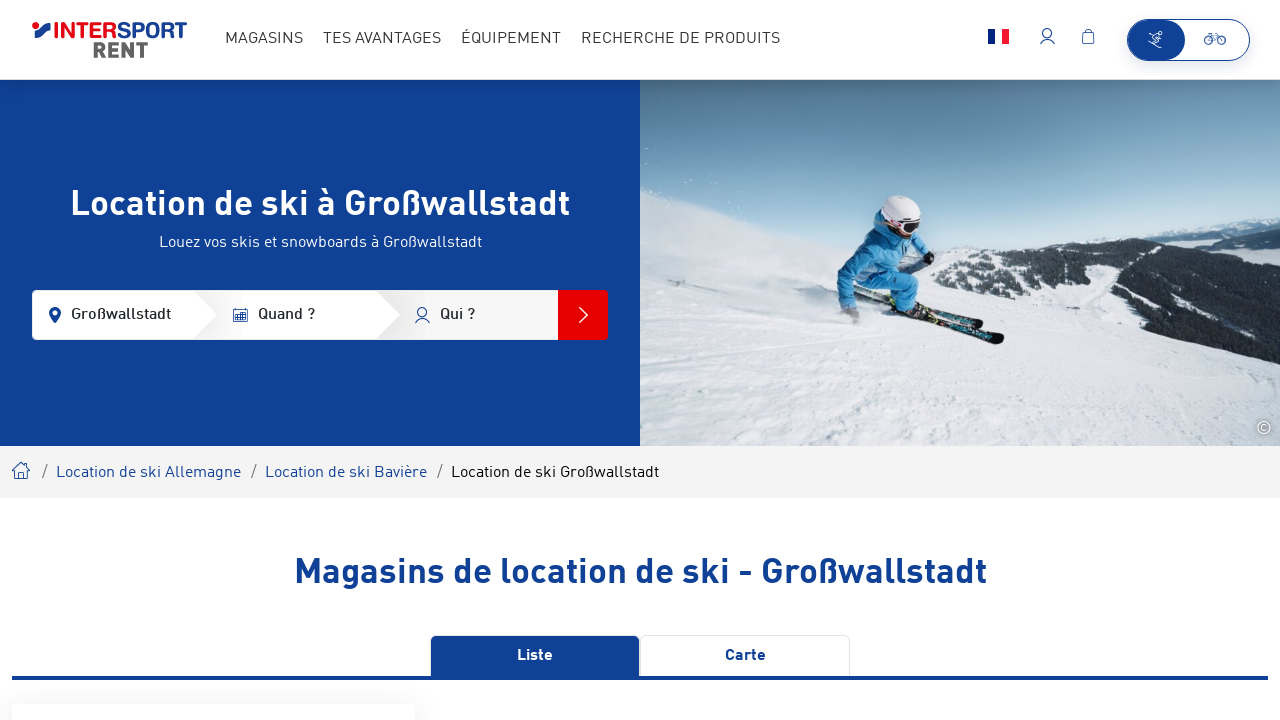

--- FILE ---
content_type: application/javascript
request_url: https://www.intersportrent.ch/rent2022/static/build/js/locations.b397655e.js
body_size: 952
content:
"use strict";(self.webpackChunkprojectInit=self.webpackChunkprojectInit||[]).push([[8731],{463:function(n,o,t){t(66992),t(41539),t(88674),t(78783),t(33948);var e=t(19755),i=t.n(e),r=(t(34745),t(63389)),a=(t(43863),t(69872),t(77424),t(59389)),u=t(29224),c=t(33243),d=t(59429),f=(t(29254),t(69826),t(81564)),l=t(51756),s=(t(82526),t(41817),t(32165),t(397)),p=t.n(s);function w(n){return w="function"==typeof Symbol&&"symbol"==typeof Symbol.iterator?function(n){return typeof n}:function(n){return n&&"function"==typeof Symbol&&n.constructor===Symbol&&n!==Symbol.prototype?"symbol":typeof n},w(n)}function h(n,o){return function(n){switch(w(n)){case"string":return function(o){return o.find(n).add(o.is(n)?o:null)};case"function":return n;default:return n instanceof i()?function(){return n}:function(){return i()(n)}}}(n)(o)}function _(n,o){return p()(n,(function(n){return h(n,o)}))}var y={base:".js-load-more",link:".js-load-more__link",result:".js-load-more__result",loading:".js-load-more__loading",notifications:".js-load-more__notifications"};function b(n){var o=arguments.length>1&&void 0!==arguments[1]?arguments[1]:y;function t(n){n.on("click",(function(n){n.preventDefault();var e=i()(this).closest(o.base),r=_(o,e),a=i()(this).attr("href")||i()(this).data("href"),u=i()(this).closest(o.result);(0,l.Z)({$target:u,$loading:r.loading,$notifications:r.notifications},(0,f.Z)(a)).then((function(n){t(h(o.link,e))})).catch((function(){}))}))}t(h(o.link,n))}var m=t(5266),g=t(23147),Z=t(81687),v=t(4910),S=t(38885),k=t(50723),I=t(346);window.HTMLPictureElement||t.e(7229).then(t.t.bind(t,47229,23));var j,x=window._config||{},M=window.app||{debug:!1};window.app=M||{},window.app.modules=M.modules||{},M.initModules=function(n){console.warn("'app.initModules' is going to be deprecated and should not be used anymore. Please import and use 'initModulesInScope' from './scripts/initModulesInScope' instead."),(0,a.Z)(n)},i().loadScript=function(n){return console.warn("'$.loadScript' is going to be deprecated and should not be used anymore. Please use 'import' for local files or import and use 'loadScript' for external resources."),Promise.resolve().then(t.bind(t,89864)).then((function(o){return o.default(n)}))},(0,r.Z)(u._),(0,r.Z)(c._),(0,r.Z)(d._),(0,r.Z)((function(n){var o=arguments.length>1&&void 0!==arguments[1]?arguments[1]:y;n.find(o.base).each((function(n,t){b(i()(t),o)}))})),(0,r.Z)(m._),(0,r.Z)(g._R),(0,r.Z)(Z._),(0,r.Z)(v._R),(0,r.Z)(S._),(0,r.Z)(k._R),I.S(),j=i(),x._preload&&j.each(x._preload,(function(n,o){"boolean"==typeof o&&"function"==typeof window.app[n]&&window.app[n]()})),j.each(x,(function(n,o){"boolean"==typeof o&&"function"==typeof window.app[n]&&"_reload"!=n&&"_preload"!=n&&window.app[n]()})),x._reload&&j.each(x._reload,(function(n,o){"boolean"==typeof o&&"function"==typeof window.app[n]&&window.app[n]()})),(0,a.Z)()},34553:function(n,o,t){var e=t(82109),i=t(42092).findIndex,r=t(51223),a="findIndex",u=!0;a in[]&&Array(1).findIndex((function(){u=!1})),e({target:"Array",proto:!0,forced:u},{findIndex:function(n){return i(this,n,arguments.length>1?arguments[1]:void 0)}}),r(a)}},function(n){n.O(0,[5657,7975,6430,3087,5885,5055,7891,2266],(function(){return 463,n(n.s=463)})),n.O()}]);
//# sourceMappingURL=locations.b397655e.js.map